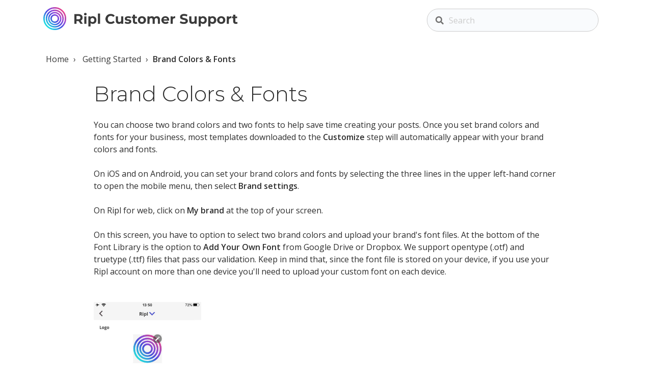

--- FILE ---
content_type: text/html; charset=utf-8
request_url: https://help.ripl.com/support/solutions/articles/16000081671-brand-colors-fonts
body_size: 8596
content:
<!DOCTYPE html>
       
        <!--[if lt IE 7]><html class="no-js ie6 dew-dsm-theme " lang="en" dir="ltr" data-date-format="non_us"><![endif]-->       
        <!--[if IE 7]><html class="no-js ie7 dew-dsm-theme " lang="en" dir="ltr" data-date-format="non_us"><![endif]-->       
        <!--[if IE 8]><html class="no-js ie8 dew-dsm-theme " lang="en" dir="ltr" data-date-format="non_us"><![endif]-->       
        <!--[if IE 9]><html class="no-js ie9 dew-dsm-theme " lang="en" dir="ltr" data-date-format="non_us"><![endif]-->       
        <!--[if IE 10]><html class="no-js ie10 dew-dsm-theme " lang="en" dir="ltr" data-date-format="non_us"><![endif]-->       
        <!--[if (gt IE 10)|!(IE)]><!--><html class="no-js  dew-dsm-theme " lang="en" dir="ltr" data-date-format="non_us"><!--<![endif]-->
	<head>
		
		

<!-- Title for the page -->
<title> Brand Colors &amp; Fonts : Ripl </title>

<!-- Meta information -->

      <meta charset="utf-8" />
      <meta http-equiv="X-UA-Compatible" content="IE=edge,chrome=1" />
      <meta name="description" content= "" />
      <meta name="author" content= "" />
       <meta property="og:title" content="Brand Colors &amp;amp; Fonts" />  <meta property="og:url" content="https://help.ripl.com/support/solutions/articles/16000081671-brand-colors-fonts" />  <meta property="og:description" content=" You can choose two brand colors and two fonts to help save time creating your posts. Once you set brand colors and fonts for your business, most templates downloaded to the Customize step will automatically appear with your brand colors and fonts..." />  <meta property="og:image" content="https://s3.amazonaws.com/cdn.freshdesk.com/data/helpdesk/attachments/production/16003836727/logo/Oc1UJDWe08aKOSpfHguwR-kWMK2kZokusg.png?X-Amz-Algorithm=AWS4-HMAC-SHA256&amp;amp;X-Amz-Credential=AKIAS6FNSMY2XLZULJPI%2F20260129%2Fus-east-1%2Fs3%2Faws4_request&amp;amp;X-Amz-Date=20260129T083619Z&amp;amp;X-Amz-Expires=604800&amp;amp;X-Amz-SignedHeaders=host&amp;amp;X-Amz-Signature=e3bd0fcfafb68a0ba2fd45d90c3eab5ed0fe0dcb0a740e146d8d1b07a5d23164" />  <meta property="og:site_name" content="Ripl" />  <meta property="og:type" content="article" />  <meta name="twitter:title" content="Brand Colors &amp;amp; Fonts" />  <meta name="twitter:url" content="https://help.ripl.com/support/solutions/articles/16000081671-brand-colors-fonts" />  <meta name="twitter:description" content=" You can choose two brand colors and two fonts to help save time creating your posts. Once you set brand colors and fonts for your business, most templates downloaded to the Customize step will automatically appear with your brand colors and fonts..." />  <meta name="twitter:image" content="https://s3.amazonaws.com/cdn.freshdesk.com/data/helpdesk/attachments/production/16003836727/logo/Oc1UJDWe08aKOSpfHguwR-kWMK2kZokusg.png?X-Amz-Algorithm=AWS4-HMAC-SHA256&amp;amp;X-Amz-Credential=AKIAS6FNSMY2XLZULJPI%2F20260129%2Fus-east-1%2Fs3%2Faws4_request&amp;amp;X-Amz-Date=20260129T083619Z&amp;amp;X-Amz-Expires=604800&amp;amp;X-Amz-SignedHeaders=host&amp;amp;X-Amz-Signature=e3bd0fcfafb68a0ba2fd45d90c3eab5ed0fe0dcb0a740e146d8d1b07a5d23164" />  <meta name="twitter:card" content="summary" />  <link rel="canonical" href="https://help.ripl.com/support/solutions/articles/16000081671-brand-colors-fonts" /> 

<!-- Responsive setting -->
<link rel="apple-touch-icon" href="https://s3.amazonaws.com/cdn.freshdesk.com/data/helpdesk/attachments/production/16003836728/fav_icon/QvAY1HuxNtuRkC_QhIjteKTQmp5eX3AUKg.png" />
        <link rel="apple-touch-icon" sizes="72x72" href="https://s3.amazonaws.com/cdn.freshdesk.com/data/helpdesk/attachments/production/16003836728/fav_icon/QvAY1HuxNtuRkC_QhIjteKTQmp5eX3AUKg.png" />
        <link rel="apple-touch-icon" sizes="114x114" href="https://s3.amazonaws.com/cdn.freshdesk.com/data/helpdesk/attachments/production/16003836728/fav_icon/QvAY1HuxNtuRkC_QhIjteKTQmp5eX3AUKg.png" />
        <link rel="apple-touch-icon" sizes="144x144" href="https://s3.amazonaws.com/cdn.freshdesk.com/data/helpdesk/attachments/production/16003836728/fav_icon/QvAY1HuxNtuRkC_QhIjteKTQmp5eX3AUKg.png" />
        <meta name="viewport" content="width=device-width, initial-scale=1.0, maximum-scale=5.0, user-scalable=yes" /> 

<meta name="viewport" content="width=device-width, initial-scale=1.0"/>
<link href="https://fonts.googleapis.com/css2?family=Open+Sans:ital,wght@0,300;0,400;0,600;0,700;0,800;1,300;1,400;1,600;1,700;1,800&display=swap"
      rel="stylesheet">
<link
  href="https://fonts.googleapis.com/css2?family=Montserrat:ital,wght@0,100;0,200;0,300;0,400;0,500;0,600;0,700;0,800;0,900;1,100;1,200;1,300;1,400;1,500;1,600;1,700;1,800;1,900&display=swap"
  rel="stylesheet">
<link rel="stylesheet" href="//maxcdn.bootstrapcdn.com/font-awesome/4.7.0/css/font-awesome.min.css"/>
<script src="https://kit.fontawesome.com/66257829b1.js" crossorigin="anonymous"></script>



		
		<!-- Adding meta tag for CSRF token -->
		<meta name="csrf-param" content="authenticity_token" />
<meta name="csrf-token" content="pKVNU3ofq0EqMR0l9thkrHuXIFR1wheeYXNtCB9/ZaLKPLkXj/Fz1C6M7d2i82Lr0cRRWgKUnMF5vkQhQPVRbw==" />
		<!-- End meta tag for CSRF token -->
		
		<!-- Fav icon for portal -->
		<link rel='shortcut icon' href='https://s3.amazonaws.com/cdn.freshdesk.com/data/helpdesk/attachments/production/16003836728/fav_icon/QvAY1HuxNtuRkC_QhIjteKTQmp5eX3AUKg.png' />

		<!-- Base stylesheet -->
 
		<link rel="stylesheet" media="print" href="https://assets7.freshdesk.com/assets/cdn/portal_print-6e04b27f27ab27faab81f917d275d593fa892ce13150854024baaf983b3f4326.css" />
	  		<link rel="stylesheet" media="screen" href="https://assets4.freshdesk.com/assets/cdn/portal_utils-aafe1162bf4f22a3e2f7ebff69e8a3dec620f879e0dd260b84f12042bcefa33a.css" />

		
		<!-- Theme stylesheet -->

		<link href="/support/theme.css?v=4&amp;d=1684430944" media="screen" rel="stylesheet" type="text/css">

		<!-- Google font url if present -->
		<link href='https://fonts.googleapis.com/css?family=Source+Sans+Pro:regular,italic,600,700,700italic' rel='stylesheet' type='text/css' nonce='aFHTisnuFQHu+xftq9ZBYA=='>

		<!-- Including default portal based script framework at the top -->
		<script src="https://assets9.freshdesk.com/assets/cdn/portal_head_v2-d07ff5985065d4b2f2826fdbbaef7df41eb75e17b915635bf0413a6bc12fd7b7.js"></script>
		<!-- Including syntexhighlighter for portal -->
		<script src="https://assets2.freshdesk.com/assets/cdn/prism-841b9ba9ca7f9e1bc3cdfdd4583524f65913717a3ab77714a45dd2921531a402.js"></script>

		

		<!-- Access portal settings information via javascript -->
		 <script type="text/javascript">     var portal = {"language":"en","name":"Ripl","contact_info":"","current_page_name":"article_view","current_tab":"solutions","vault_service":{"url":"https://vault-service.freshworks.com/data","max_try":2,"product_name":"fd"},"current_account_id":390808,"preferences":{"bg_color":"#efefef","header_color":"#252525","help_center_color":"#f9f9f9","footer_color":"#777777","tab_color":"#1ce0e3","tab_hover_color":"#4c4b4b","btn_background":"#ffffff","btn_primary_background":"#464de1","base_font":"Helvetica Neue","text_color":"#333333","headings_font":"Source Sans Pro","headings_color":"#333333","link_color":"#464de1","link_color_hover":"#894ade","input_focus_ring_color":"#464de1","non_responsive":"false"},"image_placeholders":{"spacer":"https://assets7.freshdesk.com/assets/misc/spacer.gif","profile_thumb":"https://assets7.freshdesk.com/assets/misc/profile_blank_thumb-4a7b26415585aebbd79863bd5497100b1ea52bab8df8db7a1aecae4da879fd96.jpg","profile_medium":"https://assets5.freshdesk.com/assets/misc/profile_blank_medium-1dfbfbae68bb67de0258044a99f62e94144f1cc34efeea73e3fb85fe51bc1a2c.jpg"},"falcon_portal_theme":false,"current_object_id":16000081671};     var attachment_size = 20;     var blocked_extensions = "";     var allowed_extensions = "";     var store = { 
        ticket: {},
        portalLaunchParty: {} };    store.portalLaunchParty.ticketFragmentsEnabled = false;    store.pod = "us-east-1";    store.region = "US"; </script> 


			
	</head>
	<body>
            	
		
		
		<!-- Notification Messages -->
 <div class="alert alert-with-close notice hide" id="noticeajax"></div> 
<div class="layout layout--anonymous">
  <div class="layout__header">
    

<header class="topbar container" data-topbar>
  <div class="topbar__inner container-inner">
    <div class="topbar__col">
      <div class="logo-wrapper">
        <div class="logo">
          <a href="https://help.ripl.com/support/home">
            <img src="https://fanzo-static.s3.amazonaws.com/freshdesk/logo-full-4x.png" alt="Ripl Customer Support" class="full-logo">
            <img src="https://fanzo-static.s3.amazonaws.com/freshdesk/logo-mobile-4x.png" alt="Ripl Customer Support" class="mobile-logo">
          </a>
        </div>
      </div>
      
        
        <div class="column column--search column--sm-4">
          <div class="search-box search-box--small">
            <form class="hc-search-form print--remove" autocomplete="off" action="/support/search/solutions" id="hc-search-form" data-csrf-ignore="true">
	<div class="hc-search-input">
	<label for="support-search-input" class="hide">Enter your search term here...</label>
		<input placeholder="Enter your search term here..." type="text"
			name="term" class="special" value=""
            rel="page-search" data-max-matches="10" id="support-search-input">
	</div>
	<div class="hc-search-button">
		<button class="btn btn-primary" aria-label="Search" type="submit" autocomplete="off">
			<i class="mobile-icon-search hide-tablet"></i>
			<span class="hide-in-mobile">
				Search
			</span>
		</button>
	</div>
</form>
          </div>
        </div>
        
      
      
    </div>
  </div>
</header>
  </div>

  <div class="layout__content">
    <div class="container">
      <div class="clearfix">
        <div class="container-inner">
  <div class="row clearfix">
    <div class="column column--sm-8">
      <ol class="breadcrumbs">
        <li title="Home">
          <a href="https://help.ripl.com/support/home">Home</a>
        </li>
        <li title="Getting Started">
          <a href="/support/solutions/16000060995">Getting Started</a>
        </li>
        <li title="Brand Colors &amp; Fonts"><strong>Brand Colors &amp; Fonts</strong></li>
      </ol>
    </div>
  </div>

  <article class="article row clearfix">
    <div class="column column--sm-10 column--sm-offset-1 article-column">
      <header class="article-header">
        <h1 class="article__title">
          Brand Colors &amp; Fonts
        </h1>
      </header>

      <div class="article__body">
        <p dir="ltr">You can choose two brand colors and two fonts to help save time creating your posts. Once you set brand colors and fonts for your business, most templates downloaded to the <strong>Customize</strong> step will automatically appear with your brand colors and fonts.&nbsp;</p><p dir="ltr"><br></p><p dir="ltr">On iOS and on Android, you can set your brand colors and fonts by selecting the three lines in the upper left-hand corner to open the mobile menu, then select <strong>Brand settings</strong>.</p><p dir="ltr"><br></p><p dir="ltr">On Ripl for web, click on <strong>My brand</strong> at the top of your screen.</p><p><br></p><p dir="ltr">On this screen, you have to option to select two brand colors and upload your brand's font files. At the bottom of the Font Library is the option to<strong>&nbsp;Add Your Own Font</strong> from Google Drive or Dropbox. We support opentype (.otf) and truetype (.ttf) files that pass our validation. Keep in mind that, since the font file is stored on your device, if you use your Ripl account on more than one device you'll need to upload your custom font on each device.</p><p><br></p><p><br></p><p><img src="https://s3.amazonaws.com/cdn.freshdesk.com/data/helpdesk/attachments/production/16053803519/original/1u_XRMKnHcq0PnYWL86FqIBfmeakHiUqCA.jpg?1590144735" style="width: 211px;" class="fr-fil fr-dib" data-attachment="[object Object]" data-id="16053803519"></p><p><br></p><p><img src="https://s3.amazonaws.com/cdn.freshdesk.com/data/helpdesk/attachments/production/16053803604/original/viuUTspuWwVGhNbRt34Kmdqs_Hzi3VEruA.png?1590144828" style="width: auto;" class="fr-fic fr-fil fr-dib" data-attachment="[object Object]" data-id="16053803604"></p><p><br></p>
      </div>

      

      <footer class="article-footer clearfix">
        <p class="article-vote" id="voting-container" 
											data-user-id="" 
											data-article-id="16000081671"
											data-language="en">
										Did you find it helpful?<span data-href="/support/solutions/articles/16000081671/thumbs_up" class="vote-up a-link" id="article_thumbs_up" 
									data-remote="true" data-method="put" data-update="#voting-container" 
									data-user-id=""
									data-article-id="16000081671"
									data-language="en"
									data-update-with-message="Glad we could be helpful. Thanks for the feedback.">
								Yes</span><span class="vote-down-container"><span data-href="/support/solutions/articles/16000081671/thumbs_down" class="vote-down a-link" id="article_thumbs_down" 
									data-remote="true" data-method="put" data-update="#vote-feedback-form" 
									data-user-id=""
									data-article-id="16000081671"
									data-language="en"
									data-hide-dom="#voting-container" data-show-dom="#vote-feedback-container">
								No</span></span></p><a class="hide a-link" id="vote-feedback-form-link" data-hide-dom="#vote-feedback-form-link" data-show-dom="#vote-feedback-container">Send feedback</a><div id="vote-feedback-container"class="hide">	<div class="lead">Sorry we couldn't be helpful. Help us improve this article with your feedback.</div>	<div id="vote-feedback-form">		<div class="sloading loading-small loading-block"></div>	</div></div>
      </footer>

      <aside class="article-sidebar side-column">
        
        <div class="related-articles">
          <h4 class="related-articles__title">Related Articles</h4>
          <ul class="related-articles__list">
            
            
            <li>
              <a href="/support/solutions/articles/16000081635-creating-a-business-profile">Creating A Business Profile</a>
            </li>
            
            
            
            
            
            <li>
              <a href="/support/solutions/articles/16000081672-custom-logo">Custom Logo</a>
            </li>
            
            
            
            <li>
              <a href="/support/solutions/articles/16000081673-edit-or-delete-a-business-profile">Edit Or Delete A Business Profile</a>
            </li>
            
            
            
            <li>
              <a href="/support/solutions/articles/16000097874-how-to-set-up-your-brand-slide">How to set up your Brand Slide</a>
            </li>
            
            
            
            <li>
              <a href="/support/solutions/articles/16000098068-ios-font-subsitutions">IOS Font Subsitutions</a>
            </li>
            
            
            
            <li>
              <a href="/support/solutions/articles/16000121610-what-is-a-business-profile-">What is a business profile?</a>
            </li>
            
            
          </ul>
        </div>
        
      </aside>
    </div>
  </article>
</div>
      </div>
    </div>
  </div>

  <div class="layout__footer">
    <footer class="footer-container container">
  <div class="container-inner">
    <!-- Footer content here -->
  </div>
</footer>
<a href="#" class="scroll-to-top fa fa-angle-up" data-scroll-to-top></a>
  </div>
</div>
<script type="text/javascript">
  (function ( $ )
  {
    var BT_SETTINGS = {
      css: {
        activeClass: 'is-active',
        hiddenClass: 'is-hidden'
      }
    };

    $( '[data-toggle-menu]' ).click( function ()
    {
      $( this ).toggleClass( BT_SETTINGS.css.activeClass );
      $( '[data-menu]' ).toggle();
    } )
    $( '.accordion__item-title' ).on( 'click', function ()
    {
      var $title = $( this );
      $title.toggleClass( 'accordion__item-title--active' );
      $title
        .parents( '.accordion__item' )
        .find( '.accordion__item-content' )
        .slideToggle();
    } );

    $( '.tabs-link' ).click( function ( e )
    {
      e.preventDefault();
      var $link = $( this );
      var tabIndex = $link.index();
      var $tab = $link.parents( '.tabs' ).find( '.tab' ).eq( tabIndex );
      $link
        .addClass( BT_SETTINGS.css.activeClass )
        .siblings()
        .removeClass( BT_SETTINGS.css.activeClass );
      $tab
        .removeClass( BT_SETTINGS.css.hiddenClass )
        .siblings( '.tab' )
        .addClass( BT_SETTINGS.css.hiddenClass );
    } );

    $( '.fa-spin' ).empty();

    var $window = $( window );
    var $topbar = $( '[data-topbar]' );
    var topbarHeight = parseInt( $topbar.height() );
    var $scrollToTop = $( '[data-scroll-to-top]' );

    $scrollToTop.click( function ()
    {
      $( 'html, body' ).animate( {scrollTop: 0}, 1000 );
      return false;
    } );

    var bindEffects = function ()
    {
      var scrolled = $window.scrollTop();
      if ( scrolled > topbarHeight )
      {
        $scrollToTop.addClass( BT_SETTINGS.css.activeClass );
      }
      else
      {
        $scrollToTop.removeClass( BT_SETTINGS.css.activeClass );
      }

    };

    $window.on( 'scroll.theme', bindEffects );

    $( '#ticket-filter-container' ).find( '.dropdown-toggle' ).removeClass( 'help-text' ).removeClass( 'list-lead' );

  })( jQuery );
</script>
<script type="text/javascript">
  function searchPlaceholder()
  {
    jQuery( "#support-search-input" ).attr( "placeholder", "Search" );
  }

  function replacePaginationButtons()
  {
    var prevButton = jQuery( ".previous a" ).html( '<i class="fas fa-chevron-left"></i>' );
    var nextButton = jQuery( ".next_page a" ).html( '<i class="fas fa-chevron-right"></i>' );
  }

  function seeMoreTopicsReveal()
  {
    jQuery( ".see-more-topics" ).click( function (event)
    {
      event.preventDefault();
      jQuery(".see-more-topics-reveal").addClass('show');
      jQuery(".see-more-topics").addClass('hide');
    } )
  }

  jQuery( document ).ready( searchPlaceholder() );
  jQuery( document ).ready( replacePaginationButtons() );
  jQuery( document ).ready( seeMoreTopicsReveal() );

  jQuery( document ).ready( function ()
  {

    jQuery( ".current-category-item" ).click( function ()
    {
      jQuery( '.category-item-list' ).toggleClass( "show" );
      jQuery( this ).toggleClass( "opened" );
    } )

  } )
</script>




			<script src="https://assets6.freshdesk.com/assets/cdn/portal_bottom-0fe88ce7f44d512c644a48fda3390ae66247caeea647e04d017015099f25db87.js"></script>

		<script src="https://assets5.freshdesk.com/assets/cdn/redactor-642f8cbfacb4c2762350a557838bbfaadec878d0d24e9a0d8dfe90b2533f0e5d.js"></script> 
		<script src="https://assets1.freshdesk.com/assets/cdn/lang/en-4a75f878b88f0e355c2d9c4c8856e16e0e8e74807c9787aaba7ef13f18c8d691.js"></script>
		<!-- for i18n-js translations -->
  		<script src="https://assets4.freshdesk.com/assets/cdn/i18n/portal/en-7dc3290616af9ea64cf8f4a01e81b2013d3f08333acedba4871235237937ee05.js"></script>
		<!-- Including default portal based script at the bottom -->
		<script nonce="aFHTisnuFQHu+xftq9ZBYA==">
//<![CDATA[
	
	jQuery(document).ready(function() {
					
		// Setting the locale for moment js
		moment.lang('en');

		var validation_meassages = {"required":"This field is required.","remote":"Please fix this field.","email":"Please enter a valid email address.","url":"Please enter a valid URL.","date":"Please enter a valid date.","dateISO":"Please enter a valid date ( ISO ).","number":"Please enter a valid number.","digits":"Please enter only digits.","creditcard":"Please enter a valid credit card number.","equalTo":"Please enter the same value again.","two_decimal_place_warning":"Value cannot have more than 2 decimal digits","select2_minimum_limit":"Please type %{char_count} or more letters","select2_maximum_limit":"You can only select %{limit} %{container}","maxlength":"Please enter no more than {0} characters.","minlength":"Please enter at least {0} characters.","rangelength":"Please enter a value between {0} and {1} characters long.","range":"Please enter a value between {0} and {1}.","max":"Please enter a value less than or equal to {0}.","min":"Please enter a value greater than or equal to {0}.","select2_maximum_limit_jq":"You can only select {0} {1}","facebook_limit_exceed":"Your Facebook reply was over 8000 characters. You'll have to be more clever.","messenger_limit_exceeded":"Oops! You have exceeded Messenger Platform's character limit. Please modify your response.","not_equal_to":"This element should not be equal to","email_address_invalid":"One or more email addresses are invalid.","twitter_limit_exceed":"Oops! You have exceeded Twitter's character limit. You'll have to modify your response.","password_does_not_match":"The passwords don't match. Please try again.","valid_hours":"Please enter a valid hours.","reply_limit_exceed":"Your reply was over 2000 characters. You'll have to be more clever.","url_format":"Invalid URL format","url_without_slash":"Please enter a valid URL without '/'","link_back_url":"Please enter a valid linkback URL","requester_validation":"Please enter a valid requester details or <a href=\"#\" id=\"add_requester_btn_proxy\">add new requester.</a>","agent_validation":"Please enter valid agent details","email_or_phone":"Please enter a Email or Phone Number","upload_mb_limit":"Upload exceeds the available 15MB limit","invalid_image":"Invalid image format","atleast_one_role":"At least one role is required for the agent","invalid_time":"Invalid time.","remote_fail":"Remote validation failed","trim_spaces":"Auto trim of leading & trailing whitespace","hex_color_invalid":"Please enter a valid hex color value.","name_duplication":"The name already exists.","invalid_value":"Invalid value","invalid_regex":"Invalid Regular Expression","same_folder":"Cannot move to the same folder.","maxlength_255":"Please enter less than 255 characters","decimal_digit_valid":"Value cannot have more than 2 decimal digits","atleast_one_field":"Please fill at least {0} of these fields.","atleast_one_portal":"Select atleast one portal.","custom_header":"Please type custom header in the format -  header : value","same_password":"Should be same as Password","select2_no_match":"No matching %{container} found","integration_no_match":"no matching data...","time":"Please enter a valid time","valid_contact":"Please add a valid contact","field_invalid":"This field is invalid","select_atleast_one":"Select at least one option.","ember_method_name_reserved":"This name is reserved and cannot be used. Please choose a different name."}	

		jQuery.extend(jQuery.validator.messages, validation_meassages );


		jQuery(".call_duration").each(function () {
			var format,time;
			if (jQuery(this).data("time") === undefined) { return; }
			if(jQuery(this).hasClass('freshcaller')){ return; }
			time = jQuery(this).data("time");
			if (time>=3600) {
			 format = "hh:mm:ss";
			} else {
				format = "mm:ss";
			}
			jQuery(this).html(time.toTime(format));
		});
	});

	// Shortcuts variables
	var Shortcuts = {"global":{"help":"?","save":"mod+return","cancel":"esc","search":"/","status_dialog":"mod+alt+return","save_cuctomization":"mod+shift+s"},"app_nav":{"dashboard":"g d","tickets":"g t","social":"g e","solutions":"g s","forums":"g f","customers":"g c","reports":"g r","admin":"g a","ticket_new":"g n","compose_email":"g m"},"pagination":{"previous":"alt+left","next":"alt+right","alt_previous":"j","alt_next":"k"},"ticket_list":{"ticket_show":"return","select":"x","select_all":"shift+x","search_view":"v","show_description":"space","unwatch":"w","delete":"#","pickup":"@","spam":"!","close":"~","silent_close":"alt+shift+`","undo":"z","reply":"r","forward":"f","add_note":"n","scenario":"s"},"ticket_detail":{"toggle_watcher":"w","reply":"r","forward":"f","add_note":"n","close":"~","silent_close":"alt+shift+`","add_time":"m","spam":"!","delete":"#","show_activities_toggle":"}","properties":"p","expand":"]","undo":"z","select_watcher":"shift+w","go_to_next":["j","down"],"go_to_previous":["k","up"],"scenario":"s","pickup":"@","collaboration":"d"},"social_stream":{"search":"s","go_to_next":["j","down"],"go_to_previous":["k","up"],"open_stream":["space","return"],"close":"esc","reply":"r","retweet":"shift+r"},"portal_customizations":{"preview":"mod+shift+p"},"discussions":{"toggle_following":"w","add_follower":"shift+w","reply_topic":"r"}};
	
	// Date formats
	var DATE_FORMATS = {"non_us":{"moment_date_with_week":"ddd, D MMM, YYYY","datepicker":"d M, yy","datepicker_escaped":"d M yy","datepicker_full_date":"D, d M, yy","mediumDate":"d MMM, yyyy"},"us":{"moment_date_with_week":"ddd, MMM D, YYYY","datepicker":"M d, yy","datepicker_escaped":"M d yy","datepicker_full_date":"D, M d, yy","mediumDate":"MMM d, yyyy"}};

	var lang = { 
		loadingText: "Please Wait...",
		viewAllTickets: "View all tickets"
	};


//]]>
</script> 

		

		<img src='/support/solutions/articles/16000081671-brand-colors-fonts/hit' alt='Article views count' aria-hidden='true'/>
		<script type="text/javascript">
     		I18n.defaultLocale = "en";
     		I18n.locale = "en";
		</script>
			
    	


		<!-- Include dynamic input field script for signup and profile pages (Mint theme) -->

	</body>
</html>
